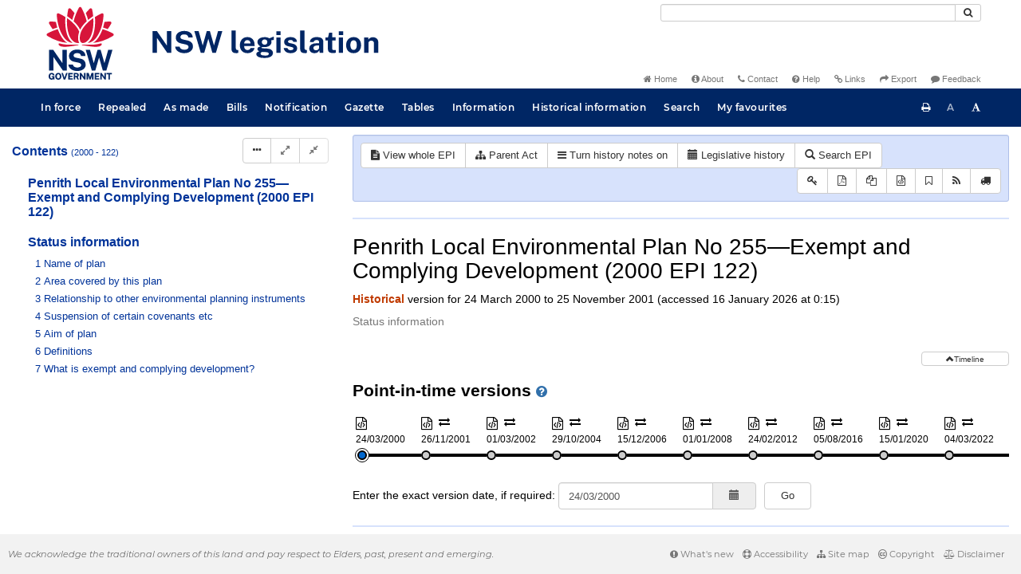

--- FILE ---
content_type: text/html
request_url: https://legislation.nsw.gov.au/view/html/inforce/2000-03-24/epi-2000-0122
body_size: 4970
content:
<!doctype html>
<html lang="en">
    <head>
      <title>View - NSW legislation</title>

      <!-- Global site tag (gtag.js) - Google Analytics -->
                                          <script async src="https://www.googletagmanager.com/gtag/js?id=UA-56816798-5"></script>
                                          <script src="/js/google-analytics.7548.js"></script>

      <meta charset="utf-8">
      <meta http-equiv="X-UA-Compatible" content="IE=edge">
      <meta name="viewport" content="width=device-width, initial-scale=1">
      <meta data-server-time="20260116111529"/>
      <meta data-lit-support-url="https://legislation.litsupport.com.au/printOndemand/Test.aspx"/>

      <meta name="keywords" content="PCO, Parliamentary Counsel's Office, QLD PCO,
        QLD Parliamentary Counsel's Office, Legislation, Bills of Parliament,
        Act, Acts, amendment, amendments, assent, Bill, Bills, by-law, by-laws,
        legislative database, draft, legal drafting, drafts, electronic
        legislation, explanatory notes, gazettal, Gazette, Government
        Information Service, law, laws, legal advice, legal, legislation,
        legislative, legal opinion, legal opinions, Parliament, Parliamentary,
        PCO, principal, proclamation, proclamations, legislative publications,
        legal publishing, regulations, statutory instruments, subordinate legislation" />

      <link rel="shortcut icon" type="image/x-icon" href="/images/favicon.ico" media="(prefers-color-scheme:no-preference)">
      <link rel="shortcut icon" type="image/x-icon" href="/images/favicon-white.ico"  media="(prefers-color-scheme:dark)">
      <link rel="shortcut icon" type="image/x-icon" href="/images/favicon.ico" media="(prefers-color-scheme:light)">

      <link rel="stylesheet" href="/css/banner-release.7548.css" type="text/css" />
      <link rel="stylesheet" href="/css/bills.7548.css" type="text/css" />
      <link rel="stylesheet" href="/css/bootstrap.7548.css" type="text/css" />
      <link rel="stylesheet" href="/css/oqpc_boot.7548.css" type="text/css" />
      <link rel="stylesheet" href="/css/datatables.7548.css" type="text/css" />
      <link rel="stylesheet" href="/css/font-awesome.7548.css" type="text/css" />
      <link rel="stylesheet" href="/css/datepicker3.7548.css" type="text/css" />
      <link rel="stylesheet" href="/css/jquery-ui.7548.css" type="text/css" />
      <link rel="stylesheet" href="/jstree/style.min.css" type="text/css" />
      <link rel="stylesheet" href="/css/toc_view.7548.css" type="text/css" />
      <link rel="stylesheet" href="/css/Montserrat.7548.css" type="text/css" />
      <link rel="stylesheet" href="/css/frag.7548.css" type="text/css" />
      <link rel="stylesheet" href="/css/maps.7548.css" type="text/css" />

      <link rel="stylesheet" href="/css/LegislationTimeline.7548.css" type="text/css" />
                                <link rel="stylesheet" href="/css/fullview-boot.7548.css" type="text/css" />
                                <link rel="stylesheet" href="/css/frag.7548.css" type="text/css" />

      <!-- HTML5 shim and Respond.js IE8 support of HTML5 elements and media queries -->
      <!--[if lt IE 9]>
       <script>
         var g_ie8 = true;
      </script>
      <script src="/js/html5shiv.7548.js"></script>
      <script src="/js/respond.min.7548.js"></script>
      <![endif]-->

      <link rel="alternate" type="application/atom+xml" title="NSW Legislation - This Week" href="/feed?id=thisweek"/>
<link rel="alternate" type="application/atom+xml" title="NSW Legislation - This Week - Bills" href="/feed?id=newbills"/>
<link rel="alternate" type="application/atom+xml" title="NSW Legislation - This Week - Government Bills" href="/feed?id=newgovbills"/>
<link rel="alternate" type="application/atom+xml" title="NSW Legislation - This Week - Government Bills Passed by both Houses" href="/feed?id=newpbbhgov"/>
<link rel="alternate" type="application/atom+xml" title="NSW Legislation - This Week - Non-Government Bills" href="/feed?id=newnongovbills"/>
<link rel="alternate" type="application/atom+xml" title="NSW Legislation - This Week - Non-Government Bills Passed by both Houses" href="/feed?id=newpbbhnongov"/>
<link rel="alternate" type="application/atom+xml" title="NSW Legislation - This Week - As made acts, statutory instruments, and environmental planning instruments" href="/feed?id=newmadelegislation"/>
<link rel="alternate" type="application/atom+xml" title="NSW Legislation - This Week - As made acts" href="/feed?id=newmadeacts"/>
<link rel="alternate" type="application/atom+xml" title="NSW Legislation - This Week - As made statutory instruments" href="/feed?id=newmadesi"/>
<link rel="alternate" type="application/atom+xml" title="NSW Legislation - This Week - As made environmental planning instruments" href="/feed?id=newmadeepi"/>
<link rel="alternate" type="application/atom+xml" title="NSW Legislation - This Week - In force" href="/feed?id=newinforce"/>
<link rel="alternate" type="application/atom+xml" title="NSW Legislation - This Week - In force Acts" href="/feed?id=newinforceacts"/>
<link rel="alternate" type="application/atom+xml" title="NSW Legislation - This Week - In force statutory instruments" href="/feed?id=newinforcesi"/>
<link rel="alternate" type="application/atom+xml" title="NSW Legislation - This Week - In force environmetal planning instruments" href="/feed?id=newinforceepi"/>


      <script src="/js/DALCore.7548.js"></script>
      <script src="/js/jquery.min.7548.js"></script>
      <script src="/js/bootstrap.7548.js"></script>
      <script src="/js/jquery.dataTables.7548.js"></script>
      <script src="/js/datatables.7548.js"></script>
      <script src="/js/jquery.address.7548.js"></script>
      <script src="/js/DALAutoComplete.7548.js"></script>
      <script src="/js/jquery-ui.7548.js"></script>
      <script src="/js/carousel.7548.js"></script>
      <script src="/js/consolelog.7548.js"></script>
      <script src="/js/favourites.7548.js"></script>
      <script src="/js/bootbox.min.7548.js"></script>
      <script src="/js/website-commons.7548.js"></script>
      <script src="/js/record-commons.7548.js"></script>
      <script src="/js/resize.7548.js"></script>
      <script src="/js/results.7548.js"></script>
      <script src="/jstree/jstree.min.js"></script>
      <script src="/js/toc-tree.7548.js"></script>

      <script src="/js/LegislationTimeline.7548.js"></script>
                               <script src="/js/litsupport.7548.js"></script>
                               <script src="/js/view.7548.js"></script>
                               <script src="/js/bootstrap-datepicker.7548.js" ></script>
    </head>

    <body id="nsw-gov-au">
        <button type="button" id="skipStart" class="sr-only sr-only-focusable btn btn-default">Skip to main content</button>

        <div id="wrap">
            
<!-- Banner -->
<div id="navbar-container" class="container">
    <div class="navbar navbar-inverse">
        <div class="row">
            <h2 id="landmark-label-1">Site header</h2>
        </div>

        <a class="navbar-image" href="/">
            <img class="navbar-logo" src="/images/logo.svg" alt="New South Wales - Parliamentary Councel's Office" title="Click here for NSW legislation homepage">
        </a>

        <div id="navbar-tools">
            <div class="col">
                <form id="search-form" method="get" action="/search" class="form-inline" role="form">
                    <label class="sr-only" for="search-query">Search</label>
                    <div class="input-group desktopMenu mb-3">
                        <input id="search-query" aria-label="Search" accesskey="5" title="Enter search term here" name="query" type="text" class="form-control input-sm " size="27" required>
                        <div class="input-group-btn">
                            <button type="submit" id="quicksearch-button" class="btn btn-default btn-sm" title="Search"><span class="fa fa-search"></span></button>
                        </div>
                    </div>
                </form>
            </div>

            <div class="link-menu desktopMenu">
                <ul>
                    
                    <li><a href="/" title="Home page"><span class="fa fa-home"></span> Home</a></li>
                    <li><a href="/about" title="About this website"><span class="fa fa-info-circle"></span> About</a></li>
                    <li><a href="/contact" accesskey="4" title="Contact NSW PCO"><span class="fa fa-phone"></span> Contact</a></li>
                    <li><a href="/help" title="FAQs"><span class="fa fa-question-circle"></span> Help</a></li>
                    <li><a href="/relatedlinks" title="Links to related sites, including legislation and Bills, gazettes, parliaments, judgements and drafting offices"><span class="fa fa-link"></span> Links</a></li>
                    <li><a href="/export/week" title="Export"><span class="fa fa-share"></span> Export</a></li>
                    <li><a href="mailto:feedback.pco@pco.nsw.gov.au?subject=Feedback about the NSW legislation website"><span class="fa fa-comment"></span> Feedback</a></li>
                </ul>
            </div>
        </div>
    </div>
</div>

<!-- Website navigation links -->
<div id="navbar-main">
    <div id="nav-site" class="navbar-collapse">
        <h2 id="landmark-label-2">Site navigation</h2>

        <!-- Navbar-->
        <nav class="nav navbar-nav mobileMenu">
            <button class="navbar-toggle collapsed" type="button" data-toggle="collapse" data-target="#navbarlinks"
            aria-controls="navbarSupportedContent1" aria-expanded="false" aria-label="Toggle navigation">
                <span>Menu <i class="fa fa-bars"></i></span>
            </button>
        
            <nav class="nav navbar-nav collapse navbar-collapse" id="navbarlinks">
                <li><a href="/browse/inforce">In force</a></li>
                <li><a href="/browse/repealed">Repealed</a></li>
                <li><a href="/browse/asmade">As made</a></li>
                <li><a href="/browse/bills">Bills</a></li>
                <li><a href="/epub">Notification</a></li>
                <li><a href="/gazette">Gazette</a></li>
                <li><a href="/tables">Tables</a></li>
                <li><a href="/information">Information</a></li>
                <li><a href="/historicalinformation">Historical information</a></li>
                <li><a href="/search">Search</a></li>
                <li><a href="/favourites">My favourites</a></li>

                <li class="separator"><br /></li>
                
                <li><a href="/about" title="About this website">About</a></li>
                <li><a href="/sitemap">Site map</a></li>
                <li><a href="/relatedlinks" title="Links to related sites, including legislation and Bills, gazettes, parliaments, judgements and drafting offices">Links</a></li>
                <li><a href="/contact" accesskey="4" title="Contact NSW PCO">Contact</a></li>
                <li><a href="/help" title="Help using this website">Help</a></li>
                <li><a href="/export/week" title="Export">Export</a></li>  
            </nav>
        </nav>

        <nav class="nav navbar-nav desktopMenu">
            <li><a href="/browse/inforce">In force</a></li>
            <li><a href="/browse/repealed">Repealed</a></li>
            <li><a href="/browse/asmade">As made</a></li>
            <li><a href="/browse/bills">Bills</a></li>
            <li><a href="/epub">Notification</a></li>
            <li><a href="/gazette">Gazette</a></li>
            <li><a href="/tables">Tables</a></li>
            <li><a href="/information">Information</a></li>
            <li><a href="/historicalinformation">Historical information</a></li>
            <li><a href="/search">Search</a></li>
            <li><a href="/favourites">My favourites</a></li>
        </nav>

        <div id="access-toolbar" class="btn-group float-right">
            <button class="btn btn-default btn-tooltip" data-toggle="tooltip" data-container="body" title="Print this page" type="button" aria-label="Print this page"><span class="fa fa-print"></span></button>
            <button id="resizeDown" class="btn btn-default btn-tooltip" data-toggle="tooltip" data-container="body" title="Decrease font size" type="button" aria-label="Decrease font size"><span>A</span></button>
            <button id="resizeUp" class="btn btn-default btn-tooltip" data-toggle="tooltip" data-container="body" title="Increase font size" type="button" aria-label="Increase font size"><span class="fa fa-font"></span></button>
        </div>
    </div>
</div>

<!-- Banner content from static database -->
<!--HASHES:""-->


            <div id="main-fragview">
	<div id="toc-col" class="col-lg-4 col-md-4 col-sm-5">
		<div class="navbar-header">
			<div class="navbar-brand">Table Of Contents </div>
			<!-- Mobile mode hamburger menu -->
			<button type="button" class="navbar-toggle collapsed btn-primary"  data-toggle="collapse" data-target="#tocNav" aria-expanded="false" aria-label="Toggle navigation">
				<span><i class="fa fa-bars"></i></span>
			</button>
		</div>
		<nav id="tocNav" class="collapse navbar-collapse">
				<div id="toc"></div>
		</nav>
	</div>
	<div id="frag-col">
		
<div id="fragToolbar" class="well well-sm">
<div class="btn-toolbar" role="toolbar">

                  <div id="legBtnGroup" class="btn-group">
                    <a href="/view/whole/html/inforce/2000-03-24/epi-2000-0122" class="btn btn-default">
                      <span class="fa fa-file-text"></span><span id="view-whole"> View whole EPI
                    </span></a>
                    <a href="/search/related?action=relatedparent&date=2000-03-24&title=Penrith%20Local%20Environmental%20Plan%20No%20255%E2%80%94Exempt%20and%20Complying%20Development&query=Id%3D%22epi-2000-0122%22%20AND%20VersionSeriesId%3D%22c913ca62-4bfc-4221-8366-3b2073507a2f%22%20AND%20VersionDescId%3D%22125cee08-4a5f-4903-a6a9-96a000cf68b6%22%20AND%20PublicationDate%3D20010112000000%20AND%20PrintType%3D%22epi.electronic%22" class="btn btn-default">
<span class="fa fa-sitemap"></span>
Parent Act
</a>
                    <button id="history-notes-btn" type="button" class="btn btn-default">
<span class="fa fa-bars"></span>
<span class="btn-text">Turn history notes on</span>
</button>
                    <a href="/view/html/inforce/2000-03-24/epi-2000-0122/lh" class="btn btn-default">
                      <span class="glyphicon glyphicon-calendar"></span>
                      <span id="view-lh">Legislative history</span>
                    </a>
                    <a href="/search?pointInTime=2000-03-24&action=searchtitle&title=Penrith%20Local%20Environmental%20Plan%20No%20255%E2%80%94Exempt%20and%20Complying%20Development&query=VersionDescId%3D%22125cee08-4a5f-4903-a6a9-96a000cf68b6%22%20AND%20VersionSeriesId%3D%22c913ca62-4bfc-4221-8366-3b2073507a2f%22%20AND%20PrintType%3D%22epi.electronic%22" class="btn btn-default">
                      <span class="glyphicon glyphicon-search"></span> Search EPI
                    </a>
                  </div>
            

<div id="legToolGroup" class="btn-group">
<a class="btn btn-default btn-tooltip" target="_blank" href="/information/abbreviations" data-toggle="tooltip" data-placement="bottom" data-container="body" title="Key to abbreviations used in the legislative history" aria-label="Key to abbreviations used in the legislative history">
<span class="fa fa-key"></span>
</a><a class="btn btn-default btn-tooltip" target="_blank" href="https://legislation.nsw.gov.au/view/whole/pdf/inforce/2000-03-24/epi-2000-0122"
data-toggle="tooltip" data-placement="bottom" data-container="body" title="View PDF" aria-label="View PDF">
<span class="fa fa-file-pdf-o"></span>
</a><a id="pdf-extract" class="btn btn-default btn-tooltip" target="_blank" href=""
data-toggle="tooltip" data-placement="bottom" data-container="body" title="View PDF extract" aria-label="View PDF extract">
<span class="fa fa-files-o"></span>
</a><a class="btn btn-default btn-tooltip" href="/view/xml/inforce/2000-03-24/epi-2000-0122" data-toggle="tooltip" data-placement="bottom" data-container="body" title="Download XML" aria-label="Download XML">
<span class="fa fa-file-code-o"></span>
</a>
<button type="button" class="btn btn-default btn-tooltip" data-toggle="tooltip" data-placement="bottom" data-container="body" title="Add to your favourites">
<span class="fa fa-bookmark-o"></span>
</button><a class="btn btn-default btn-tooltip" target="_blank" href="/feed?id=title&amp;query=VersionSeriesId%3D%22c913ca62-4bfc-4221-8366-3b2073507a2f%22%20AND%20PrintType%3D(%22epi.reprint%22%20OR%20%22epi.published%22%20OR%20%22epi.electronic%22)&amp;name=Penrith%20Local%20Environmental%20Plan%20No%20255%E2%80%94Exempt%20and%20Complying%20Development&amp;desc=New%20or%20updated%20versions%20of%20Penrith%20Local%20Environmental%20Plan%20No%20255%E2%80%94Exempt%20and%20Complying%20Development" data-toggle="tooltip" data-placement="bottom" data-container="body" title="Add to Atom feed">
<span class="fa fa-rss"></span>
</a><button type="button" class="btn btn-default btn-tooltip" data-toggle="tooltip" data-placement="bottom" data-container="body" title="Purchase a printed copy">
<span class="fa fa-truck"></span>
</button>
</div>
</div>
</div>

<div class="nav-result display-none">
<div class="nav-search-text">Results:  match 0 of 0 provisions</div>
<div class="btn-toolbar" role="toolbar">
<div id="hit-frag-btn-grp" class="btn-group">
<a id="prev-hit-btn"
href="#"
class="btn btn-default btn-xs disabled btn-tooltip"
data-container="body" data-placement="bottom"
title="Previous provision with hit(s)"><span class="glyphicon glyphicon-chevron-left"> </span> Previous Hit</a>
<a id="next-hit-btn"
href="#"
class="btn btn-default btn-xs disabled btn-tooltip"
title="Next provision with hit(s)"
data-container="body" data-placement="bottom">
Next Hit <span class="glyphicon glyphicon-chevron-right"> </span></a>
</div>
<div class="float-left">
<a id="return-to-search" href="#"
class="btn btn-default btn-xs btn-tooltip"
data-container="body" data-placement="bottom"
title="Return to search results">Return to search results</a>
<button id="clear-search"
class="btn btn-default btn-xs btn-tooltip"
data-container="body" data-placement="bottom"
title="Clear search">Clear search</button>
</div>
<div class="btn-group hit-info-div display-none" id="hit-count-div">
<span class="">0 hits in page:</span>
</div>
<div class="btn-group hit-btn-div display-none">
<a id="first-hit-btn"
href="#H1"
class="btn btn-default btn-xs btn-tooltip"
data-container="body" data-placement="bottom"
title="Show first hit in document view"><span class="glyphicon glyphicon-step-backward"></span> First</a>
<a id="last-hit-btn" href="#"
class="btn btn-default btn-xs btn-tooltip"
data-container="body" data-placement="bottom"
title="Show last hit in document view">Last <span class="glyphicon glyphicon-step-forward"></span></a>
</div>
</div>
</div><hr/>
<h1 class="title" style="prince-bookmark-level : none;">Penrith Local Environmental Plan No 255—Exempt and Complying Development (2000 EPI 122)</h1>
<div id="documentcontext">
</div>
<hr/><div id="crest" class="fragview-crest">
<div>
<span class="crest" title="New South Wales Crest"/>
</div>
<hr/>
</div>
<script id="status-information-template" type="application/json">"<!--HASHES:\"\"-->\n\n<h3 class=\"si-heading\">Authorisation<\/h3>\n\n<p>This version of the legislation is compiled and maintained in a database of legislation by the Parliamentary Counsel's Office and published on the NSW legislation website, and is certified as the form of that legislation that is correct under section 45C of the&nbsp;<a href=\"\/view\/html\/inforce\/current\/act-1987-015#sec.45C\">Interpretation Act 1987<\/a>.<\/p>\n"</script><div id="statusinformation"></div><div id="fragview"></div>
	</div>
</div>
        </div>

        <div class="mobileModeHide">
    <div id="push"></div>

    <footer id="footer">
        <h2 id="landmark-label-4">Site footer</h2>
            <div id="footerMessage">We acknowledge the traditional owners of this land and pay respect to Elders, past, present and emerging.</div>

            <div id="footerMenu" class="link-menu">
                <ul>      
                    <li><a href="/new"><span class="fa fa-exclamation-circle"></span> What's new</a></li>   
                    <li><a href="/accessibility"><span class="fa fa-life-ring"></span> Accessibility</a></li>
                    <li><a href="/sitemap"><span class="fa fa-sitemap"></span> Site map</a></li>
                    <li><a href="/copyright"><span class="fa fa-creative-commons"></span> Copyright</a></li>
                    <li><a href="/disclaimer"><span class="fa fa-balance-scale"></span> Disclaimer</a></li>
                </ul>  
            </div>
    </footer>
</div>

        <div id="top-link-block">
            <button id="top-link" class="btn btn-default" aria-label="Return to the top of the page">
                  <span class="glyphicon glyphicon-chevron-up"></span>
            </button>
        </div>
    </body>
</html>
